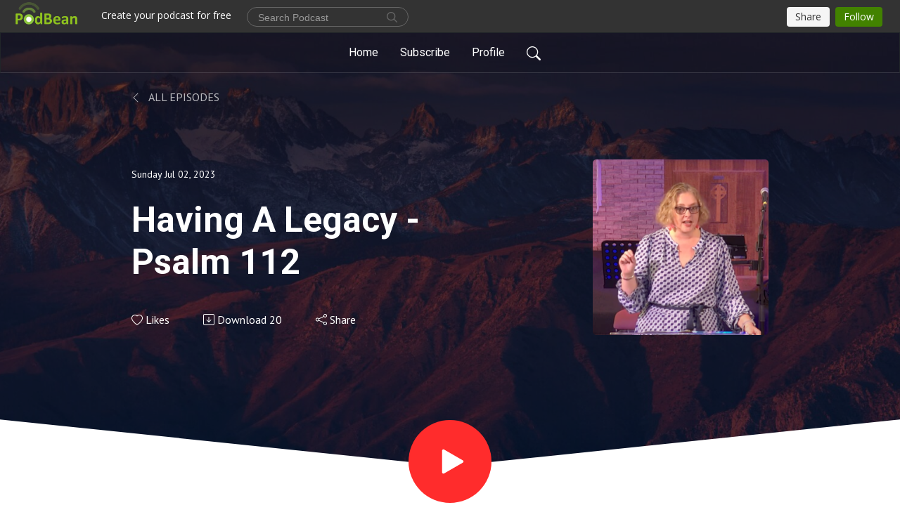

--- FILE ---
content_type: text/html; charset=UTF-8
request_url: https://acministry.podbean.com/e/having-a-legacy-psalm-112/
body_size: 7381
content:
<!DOCTYPE html>
<html  data-head-attrs=""  lang="en">
<head>
  <meta charset="UTF-8">
  <meta name="viewport" content="width=device-width, initial-scale=1.0">
  <meta name="mobile-web-app-capable" content="yes">
  <meta name="apple-mobile-web-app-status-bar-style" content="black">
  <meta name="theme-color" content="#ffffff">
  <link rel="stylesheet" href="https://cdnjs.cloudflare.com/ajax/libs/twitter-bootstrap/5.0.1/css/bootstrap.min.css" integrity="sha512-Ez0cGzNzHR1tYAv56860NLspgUGuQw16GiOOp/I2LuTmpSK9xDXlgJz3XN4cnpXWDmkNBKXR/VDMTCnAaEooxA==" crossorigin="anonymous" referrerpolicy="no-referrer" />
  <link rel="preconnect" href="https://fonts.googleapis.com">
  <link rel="preconnect" href="https://fonts.gstatic.com" crossorigin>
  <script type="module" crossorigin src="https://pbcdn1.podbean.com/fs1/user-site-dist/assets/index.0b07e2b5.js"></script>
    <link rel="modulepreload" href="https://pbcdn1.podbean.com/fs1/user-site-dist/assets/vendor.7a484e8a.js">
    <link rel="stylesheet" href="https://pbcdn1.podbean.com/fs1/user-site-dist/assets/index.d710f70e.css">
  <link rel="manifest" href="/user-site/manifest.webmanifest" crossorigin="use-credentials"><title>Having A Legacy - Psalm 112 | Adam Cetrangolo Podcast</title><link rel="icon" href="https://www.podbean.com/favicon.ico"><link rel="apple-touch-icon" href="https://www.podbean.com/favicon.ico"><meta property="og:title" content="Having A Legacy - Psalm 112 | Adam Cetrangolo Podcast"><meta property="og:image" content="https://d2bwo9zemjwxh5.cloudfront.net/ep-logo/pbblog14576237/Amanda_bmmumj_1200x628.jpg?s=d324c47d7cb010e14a6416ae2f3e66a2&amp;e=png"><meta property="og:type" content="article"><meta property="og:url" content="https://acministry.podbean.com/e/having-a-legacy-psalm-112/"><meta property="og:description" content="In a &quot;preacher&#39;s choice&quot; week, Amanda Lincke invites us to reflect on what it means to leave behind a legacy of faithfully following Jesus.  What does it look like?  What might be the impact?  What should we do today in order to leave an enduring legacy to future generations?Worship video featured at the end of the sermon is Only Jesus by Casting Crowns and can be watched here: https://youtu.be/VXIBP2BdYR8 "><meta name="description" content="In a &quot;preacher&#39;s choice&quot; week, Amanda Lincke invites us to reflect on what it means to leave behind a legacy of faithfully following Jesus.  What does it look like?  What might be the impact?  What should we do today in order to leave an enduring legacy to future generations?Worship video featured at the end of the sermon is Only Jesus by Casting Crowns and can be watched here: https://youtu.be/VXIBP2BdYR8 "><meta name="twitter:card" content="player"><meta name="twitter:site" content="@podbeancom"><meta name="twitter:url" content="https://acministry.podbean.com/e/having-a-legacy-psalm-112/"><meta name="twitter:title" content="Having A Legacy - Psalm 112 | Adam Cetrangolo Podcast"><meta name="twitter:description" content="In a &quot;preacher&#39;s choice&quot; week, Amanda Lincke invites us to reflect on what it means to leave behind a legacy of faithfully following Jesus.  What does it look like?  What might be the impact?  What should we do today in order to leave an enduring legacy to future generations?Worship video featured at the end of the sermon is Only Jesus by Casting Crowns and can be watched here: https://youtu.be/VXIBP2BdYR8 "><meta name="twitter:image" content="https://d2bwo9zemjwxh5.cloudfront.net/ep-logo/pbblog14576237/Amanda_bmmumj_1200x628.jpg?s=d324c47d7cb010e14a6416ae2f3e66a2&amp;e=png"><meta name="twitter:player" content="https://www.podbean.com/player-v2/?i=8zccr-1449195&amp;square=1"><meta name="twitter:player:width" content="420"><meta name="twitter:player:height" content="420"><meta http-equiv="Content-Type" content="text/html; charset=UTF-8"><meta http-equiv="Content-Language" content="en-us"><meta name="generator" content="Podbean 3.2"><meta name="viewport" content="width=device-width, user-scalable=no, initial-scale=1.0, minimum-scale=1.0, maximum-scale=1.0"><meta name="author" content="PodBean Development"><meta name="Copyright" content="PodBean"><meta name="HandheldFriendly" content="True"><meta name="MobileOptimized" content="MobileOptimized"><meta name="robots" content="all"><meta name="twitter:app:id:googleplay" content="com.podbean.app.podcast"><meta name="twitter:app:id:ipad" content="973361050"><meta name="twitter:app:id:iphone" content="973361050"><meta name="twitter:app:name:googleplay" content="Podbean"><meta name="twitter:app:name:ipad" content="Podbean"><meta name="twitter:app:name:iphone" content="Podbean"><script type="application/ld+json">{"@context":"https://schema.org/","@type":"PodcastEpisode","url":"/e/having-a-legacy-psalm-112/","name":"Having A Legacy - Psalm 112","datePublished":"2023-07-02","description":"In a \"preacher's choice\" week, Amanda Lincke invites us to reflect on what it means to leave behind a legacy of faithfully following Jesus.  What does it look like?  What might be the impact?  What should we do today in order to leave an enduring legacy to future generations?Worship video featured at the end of the sermon is Only Jesus by Casting Crowns and can be watched here: https://youtu.be/VXIBP2BdYR8 ","associatedMedia":{"@type":"MediaObject","contentUrl":"https://mcdn.podbean.com/mf/web/tkvhzt/Psalm_112_AL8jak2.mp3"},"partOfSeries":{"@type":"PodcastSeries","name":"Adam Cetrangolo Podcast","url":"https://acministry.podbean.com"}}</script><link type="application/rss+xml" rel="alternate" href="https://feed.podbean.com/acministry/feed.xml" title="Adam Cetrangolo Podcast"><link rel="canonical" href="https://acministry.podbean.com/e/having-a-legacy-psalm-112/"><link rel="preload" as="image" href="https://pbcdn1.podbean.com/fs1/user-site-dist/assets/focuspod-banner-light.jpg"><meta name="head:count" content="36"><link rel="modulepreload" crossorigin href="https://pbcdn1.podbean.com/fs1/user-site-dist/assets/episode.791308ba.js"><link rel="stylesheet" href="https://pbcdn1.podbean.com/fs1/user-site-dist/assets/episode.6d6d54b9.css"><link rel="modulepreload" crossorigin href="https://pbcdn1.podbean.com/fs1/user-site-dist/assets/HomeHeader.d62bf79c.js"><link rel="stylesheet" href="https://pbcdn1.podbean.com/fs1/user-site-dist/assets/HomeHeader.f51f4f51.css"><link rel="modulepreload" crossorigin href="https://pbcdn1.podbean.com/fs1/user-site-dist/assets/HeadEpisode.7d09407a.js"><link rel="stylesheet" href="https://pbcdn1.podbean.com/fs1/user-site-dist/assets/HeadEpisode.72529506.css">
</head>
<body  data-head-attrs="" >
  <div id="app" data-server-rendered="true"><div class="main-page main-style-light" style="--font:Roboto,Helvetica,Arial,Verdana,sans-serif;--secondaryFont:PT Sans,Helvetica,Arial,Verdana,sans-serif;--playerColor:#FF2C2C;--playerColorRGB:255,44,44;--homeHeaderTextColor:#ffffff;--pageHeaderTextColor:#ffffff;"><!----><div loginurl="https://www.podbean.com/site/user/login?return=https%253A%252F%252Facministry.podbean.com%252Fe%252Fhaving-a-legacy-psalm-112%252F&amp;rts=b10683c90742e77a6cab550f9729f08f9627594a" postname="having-a-legacy-psalm-112"><div class="theme-focuspod episode-detail second-page  d-flex flex-column h-100  navigation-transparent"><!--[--><div class="cc-navigation1 navigation" style="--navigationFontColor:#FFFFFF;--navigationBackgroundColor:#000000;"><nav class="navbar navbar-expand-lg"><div class="container justify-content-center"><div style="" class="nav-item search-icon list-unstyled"><button class="btn bg-transparent d-black d-lg-none border-0 nav-link text-dark px-2" type="button" title="Search"><svg xmlns="http://www.w3.org/2000/svg" width="20" height="20" fill="currentColor" class="bi bi-search" viewbox="0 0 16 16"><path d="M11.742 10.344a6.5 6.5 0 1 0-1.397 1.398h-.001c.03.04.062.078.098.115l3.85 3.85a1 1 0 0 0 1.415-1.414l-3.85-3.85a1.007 1.007 0 0 0-.115-.1zM12 6.5a5.5 5.5 0 1 1-11 0 5.5 5.5 0 0 1 11 0z"></path></svg></button></div><div class="h-search" style="display:none;"><input class="form-control shadow-sm rounded-pill border-0" title="Search" value="" type="text" placeholder="Search"><button type="button" class="btn bg-transparent border-0">Cancel</button></div><button class="navbar-toggler px-2" type="button" title="Navbar toggle" data-bs-toggle="collapse" data-bs-target="#navbarNav" aria-controls="navbarNav" aria-expanded="false" aria-label="Toggle navigation"><svg xmlns="http://www.w3.org/2000/svg" width="28" height="28" fill="currentColor" class="bi bi-list" viewbox="0 0 16 16"><path fill-rule="evenodd" d="M2.5 12a.5.5 0 0 1 .5-.5h10a.5.5 0 0 1 0 1H3a.5.5 0 0 1-.5-.5zm0-4a.5.5 0 0 1 .5-.5h10a.5.5 0 0 1 0 1H3a.5.5 0 0 1-.5-.5zm0-4a.5.5 0 0 1 .5-.5h10a.5.5 0 0 1 0 1H3a.5.5 0 0 1-.5-.5z"></path></svg></button><div class="collapse navbar-collapse" id="navbarNav"><ul class="navbar-nav" style=""><!--[--><li class="nav-item"><!--[--><a href="/" class="nav-link"><!--[-->Home<!--]--></a><!--]--></li><li class="nav-item"><!--[--><a target="_blank" rel="noopener noreferrer" class="nav-link" active-class="active" href="https://www.podbean.com/site/podcatcher/index/blog/2bvm1mFGEsEm"><!--[-->Subscribe<!--]--></a><!--]--></li><li class="nav-item"><!--[--><a target="_blank" rel="noopener noreferrer" class="nav-link" active-class="active" href="https://www.podbean.com/user-WeOGbyt0puz9"><!--[-->Profile<!--]--></a><!--]--></li><!--]--><!--[--><li style="" class="nav-item search-icon"><button class="btn bg-transparent border-0 nav-link" type="button" title="Search"><svg xmlns="http://www.w3.org/2000/svg" width="20" height="20" fill="currentColor" class="bi bi-search" viewbox="0 0 16 16"><path d="M11.742 10.344a6.5 6.5 0 1 0-1.397 1.398h-.001c.03.04.062.078.098.115l3.85 3.85a1 1 0 0 0 1.415-1.414l-3.85-3.85a1.007 1.007 0 0 0-.115-.1zM12 6.5a5.5 5.5 0 1 1-11 0 5.5 5.5 0 0 1 11 0z"></path></svg></button></li><!--]--></ul></div></div></nav></div><!----><!--]--><div class="common-content flex-shrink-0"><!--[--><!----><div style="background:url(https://pbcdn1.podbean.com/fs1/user-site-dist/assets/focuspod-banner-light.jpg) no-repeat center center;" class="episode-detail-top header-banner-top  pb-5"><div class="e-detail-bg-mask"><div class="container"><div class="row col-lg-10 offset-lg-1 col-md-12 pt-5"><nav><ol class="breadcrumb"><li class="breadcrumb-item pt-2 pt-md-4"><a href="/" class="text-dark text-uppercase d-inline-block fw-light mt-2"><!--[--><svg xmlns="http://www.w3.org/2000/svg" width="16" height="16" fill="currentColor" class="bi bi-chevron-left" viewbox="0 0 16 16"><path fill-rule="evenodd" d="M11.354 1.646a.5.5 0 0 1 0 .708L5.707 8l5.647 5.646a.5.5 0 0 1-.708.708l-6-6a.5.5 0 0 1 0-.708l6-6a.5.5 0 0 1 .708 0z"></path></svg> All Episodes<!--]--></a></li></ol></nav><div class="episode-content"><div class="card-body position-relative d-flex"><div class="episode-info position-relative"><p class="e-date fs-14"><!----><span class="episode-date">Sunday Jul 02, 2023</span></p><h1 class="card-title page-title text-two-line mt-4 pb-2">Having A Legacy - Psalm 112</h1><div class="cc-post-toolbar pt-4"><ul class="list-unstyled d-flex mb-0 row gx-5 p-0"><li class="col-auto"><button class="border-0 p-0 bg-transparent row gx-1 align-items-center" title="Likes"><svg xmlns="http://www.w3.org/2000/svg" width="16" height="16" fill="currentColor" class="bi bi-heart col-auto icon-like" viewbox="0 0 16 16"><path d="m8 2.748-.717-.737C5.6.281 2.514.878 1.4 3.053c-.523 1.023-.641 2.5.314 4.385.92 1.815 2.834 3.989 6.286 6.357 3.452-2.368 5.365-4.542 6.286-6.357.955-1.886.838-3.362.314-4.385C13.486.878 10.4.28 8.717 2.01L8 2.748zM8 15C-7.333 4.868 3.279-3.04 7.824 1.143c.06.055.119.112.176.171a3.12 3.12 0 0 1 .176-.17C12.72-3.042 23.333 4.867 8 15z"></path></svg><span class="text-gray col-auto item-name">Likes</span><!----></button></li><li class="col-auto"><a class="border-0 p-0 bg-transparent row gx-1 align-items-center" href="https://www.podbean.com/media/share/pb-8zccr-1449195?download=1" target="_blank" title="Download"><svg xmlns="http://www.w3.org/2000/svg" width="16" height="16" fill="currentColor" class="bi bi-arrow-down-square col-auto" viewbox="0 0 16 16"><path fill-rule="evenodd" d="M15 2a1 1 0 0 0-1-1H2a1 1 0 0 0-1 1v12a1 1 0 0 0 1 1h12a1 1 0 0 0 1-1V2zM0 2a2 2 0 0 1 2-2h12a2 2 0 0 1 2 2v12a2 2 0 0 1-2 2H2a2 2 0 0 1-2-2V2zm8.5 2.5a.5.5 0 0 0-1 0v5.793L5.354 8.146a.5.5 0 1 0-.708.708l3 3a.5.5 0 0 0 .708 0l3-3a.5.5 0 0 0-.708-.708L8.5 10.293V4.5z"></path></svg><span class="text-gray col-auto item-name">Download</span><span class="text-gray col-auto">20</span></a></li><li class="col-auto"><button class="border-0 p-0 bg-transparent row gx-1 align-items-center" title="Share" data-bs-toggle="modal" data-bs-target="#shareModal"><svg xmlns="http://www.w3.org/2000/svg" width="16" height="16" fill="currentColor" class="bi bi-share col-auto" viewbox="0 0 16 16"><path d="M13.5 1a1.5 1.5 0 1 0 0 3 1.5 1.5 0 0 0 0-3zM11 2.5a2.5 2.5 0 1 1 .603 1.628l-6.718 3.12a2.499 2.499 0 0 1 0 1.504l6.718 3.12a2.5 2.5 0 1 1-.488.876l-6.718-3.12a2.5 2.5 0 1 1 0-3.256l6.718-3.12A2.5 2.5 0 0 1 11 2.5zm-8.5 4a1.5 1.5 0 1 0 0 3 1.5 1.5 0 0 0 0-3zm11 5.5a1.5 1.5 0 1 0 0 3 1.5 1.5 0 0 0 0-3z"></path></svg><span class="text-gray item-name col-auto">Share</span></button></li></ul></div><!----></div><img class="episode-logo" alt="Having A Legacy - Psalm 112" src="https://pbcdn1.podbean.com/imglogo/ep-logo/pbblog14576237/Amanda_bmmumj_300x300.png" loading="lazy"></div></div></div></div><button class="btn btn-link rounded-circle play-button" type="button" title="Play Having A Legacy - Psalm 112"><svg t="1622017593702" class="icon icon-play text-white" fill="currentColor" viewbox="0 0 1024 1024" version="1.1" xmlns="http://www.w3.org/2000/svg" p-id="12170" width="30" height="30"><path d="M844.704269 475.730473L222.284513 116.380385a43.342807 43.342807 0 0 0-65.025048 37.548353v718.692951a43.335582 43.335582 0 0 0 65.025048 37.541128l622.412531-359.342864a43.357257 43.357257 0 0 0 0.007225-75.08948z" fill="" p-id="12171"></path></svg></button><svg id="e-detail" class="h-svg" xmlns="http://www.w3.org/2000/svg" viewBox="0 0 1920 173.001"><path d="M2218,164H298V-9L1258,91,2218-9V164Z" transform="translate(-298 9)" fill="#ffffff"></path></svg></div></div><!--]--><!----><div class="episode-detail-bottom"><div class="container"><div class="row"><div class="episode-content col-lg-8 offset-lg-2"><div class="border-0 d-flex"><div class="card-body ps-0 pt-5 pb-5"><p class="e-description card-text"><p>In a "preacher's choice" week, Amanda Lincke invites us to reflect on what it means to leave behind a legacy of faithfully following Jesus.  What does it look like?  What might be the impact?  What should we do today in order to leave an enduring legacy to future generations?<br /><br />Worship video featured at the end of the sermon is <em>Only Jesus</em> by Casting Crowns and can be watched here: <a href="https://youtu.be/VXIBP2BdYR8">https://youtu.be/VXIBP2BdYR8</a> </p></p></div></div></div></div></div></div><!----><div class="episode-detail-bottom"><div class="container"><div class="row"><div class="col-lg-8 offset-lg-2 pb-2"><div class="cc-comments"><div class="comment-title">Comment (0) </div><!----><div class="content empty-content text-center"><svg xmlns="http://www.w3.org/2000/svg" width="16" height="16" fill="currentColor" class="bi bi-chat-left-text" viewbox="0 0 16 16"><path d="M14 1a1 1 0 0 1 1 1v8a1 1 0 0 1-1 1H4.414A2 2 0 0 0 3 11.586l-2 2V2a1 1 0 0 1 1-1h12zM2 0a2 2 0 0 0-2 2v12.793a.5.5 0 0 0 .854.353l2.853-2.853A1 1 0 0 1 4.414 12H14a2 2 0 0 0 2-2V2a2 2 0 0 0-2-2H2z"></path><path d="M3 3.5a.5.5 0 0 1 .5-.5h9a.5.5 0 0 1 0 1h-9a.5.5 0 0 1-.5-.5zM3 6a.5.5 0 0 1 .5-.5h9a.5.5 0 0 1 0 1h-9A.5.5 0 0 1 3 6zm0 2.5a.5.5 0 0 1 .5-.5h5a.5.5 0 0 1 0 1h-5a.5.5 0 0 1-.5-.5z"></path></svg><p class="pt-3">No comments yet. Be the first to say something!</p></div></div></div></div></div></div></div><!--[--><footer class="cc-footer1 footer mt-auto" style="--footerFontColor:#000000;--footerBackgroundColor:#ffffff;"><div class="container p-0 d-sm-flex justify-content-sm-between align-items-center flex-row-reverse"><ul class="row gx-4 social-icon-content list-unstyled d-flex justify-content-md-start justify-content-center mb-0"><!----><!----><!----><!----><!----></ul><div class="right-content"><p class="mb-0 pt-2">Copyright 2022 All rights reserved.</p><p class="by">Podcast Powered By <a href="https://www.podbean.com" target="_blank" rel="noopener noreferrer">Podbean</a></p></div></div></footer><div class="after-footer"></div><!----><!--]--></div></div><!----><!----><!----><div style="display:none;">Version: 20241125</div></div></div>

<script>window.__INITIAL_STATE__="{\"store\":{\"baseInfo\":{\"podcastTitle\":\"Adam Cetrangolo Podcast\",\"slug\":\"acministry\",\"podcastDescription\":\"Sermons\",\"podcastLogo\":\"https:\u002F\u002Fpbcdn1.podbean.com\u002Fimglogo\u002Fimage-logo\u002F14576237\u002F_MG_8207.jpg\",\"podcastShareLogo\":\"https:\u002F\u002Fd2bwo9zemjwxh5.cloudfront.net\u002Fimage-logo\u002F14576237\u002F_MG_8207_1200x628.jpg?s=054ab95295c942164a2ab32807f5cfc2&e=jpg\",\"podcastUrl\":\"https:\u002F\u002Facministry.podbean.com\",\"podcastCanSearched\":true,\"feedUrl\":\"https:\u002F\u002Ffeed.podbean.com\u002Facministry\u002Ffeed.xml\",\"theme\":\"focuspod\",\"podcastDeepLink\":\"https:\u002F\u002Fwww.podbean.com\u002Fpw\u002Fpbblog-h9n5h-de6a6d?from=usersite\",\"removePodbeanBranding\":\"no\",\"brandingLogo\":null,\"timeZone\":{\"timeZoneId\":75,\"gmtAdjustment\":\"GMT+10:00\",\"useDaylightTime\":1,\"value\":10,\"text\":\"(GMT+10:00) Canberra, Melbourne, Sydney\",\"daylightStartTime\":\"First Sunday of October +2 Hours\",\"daylightEndTime\":\"First Sunday Of April +3 Hours\u002FFirst Day Of Next Year\",\"timezone\":\"Australia\u002FSydney\"},\"podcastDownloads\":null,\"totalEpisodes\":25,\"showComments\":true,\"iOSAppDownloadLink\":null,\"customizeCssUrl\":null,\"androidAppDownloadLink\":null,\"showPostShare\":true,\"showLike\":true,\"author\":\"Adam Cetrangolo\",\"enableEngagementStats\":false,\"shareEmbedLink\":\"https:\u002F\u002Fadmin5.podbean.com\u002Fembed.html?id=pbblog-h9n5h-de6a6d-playlist\",\"language\":\"en\",\"sensitivitySessionExpireTime\":3600,\"podcastApps\":[{\"name\":\"Podbean App\",\"link\":\"https:\u002F\u002Fwww.podbean.com\u002Fpw\u002Fpbblog-h9n5h-de6a6d?from=usersite\",\"image\":\"https:\u002F\u002Fpbcdn1.podbean.com\u002Ffs1\u002Fsite\u002Fimages\u002Fadmin5\u002Fpodbean-app.png\",\"title\":null}],\"components\":{\"base\":[{\"id\":\"MainStyle\",\"val\":\"light\"},{\"id\":\"Font\",\"val\":\"Roboto\"},{\"id\":\"SecondaryFont\",\"val\":\"PT Sans\"},{\"id\":\"PlayerColor\",\"val\":\"#FF2C2C\"},{\"id\":\"PlayerStyle\",\"val\":\"player1\"},{\"id\":\"PlayerWave\",\"val\":\"show\"},{\"id\":\"Favicon\",\"val\":null},{\"id\":\"CookiesNotice\",\"val\":\"hide\"},{\"id\":\"CookiesNoticeContent\",\"val\":\"\u003Ch4\u003ECookies Notice\u003C\u002Fh4\u003E\u003Cp\u003EThis website uses cookies to improve your experience while you navigate through the website. By using our website you agree to our use of cookies.\u003C\u002Fp\u003E\"},{\"id\":\"EpisodePageListenOn\",\"val\":\"hide\"},{\"id\":\"EpisodePageCustomizeComponent\",\"val\":\"hide\"}],\"home-header\":[{\"id\":\"HomeHeaderTextColor\",\"val\":\"#ffffff\"},{\"id\":\"BackgroundImage\",\"val\":\"https:\u002F\u002Fmcdn.podbean.com\u002Fmf\u002Fweb\u002Ffhhgxz\u002Ftmp_c01f9037-c83c-42f1-ad78-ca040eaeca9f_14126650b-f67a-31da-009a-18546e1b19bd.jpeg\"},{\"id\":\"BackgroundImageForMobile\",\"val\":null}],\"page-header\":[{\"id\":\"PageHeaderTextColor\",\"val\":\"#ffffff\"},{\"id\":\"SecondaryPageBackgroundImage\",\"val\":\"\u002Fassets\u002Ffocuspod-banner-light.jpg\"},{\"id\":\"SecondaryPageBackgroundImageForMobile\",\"val\":null}],\"episode-list\":[{\"id\":\"EpisodeListType\",\"val\":\"grid\"},{\"id\":\"EpisodesPerPage\",\"val\":8},{\"id\":\"EpisodeStats\",\"val\":\"show\"}],\"navigation\":[{\"id\":\"NavigationFontColor\",\"val\":\"#FFFFFF\"},{\"id\":\"NavigationBackgroundColor\",\"val\":\"#000000\"},{\"id\":\"NavigationSearch\",\"val\":\"show\"},{\"id\":\"NavigationLinks\",\"val\":[{\"id\":\"Home\",\"type\":\"Link\",\"value\":\"\u002F\",\"text\":\"Home\",\"subitems\":[]},{\"id\":\"Subscribe\",\"type\":\"Link\",\"value\":\"https:\u002F\u002Fwww.podbean.com\u002Fsite\u002Fpodcatcher\u002Findex\u002Fblog\u002F2bvm1mFGEsEm\",\"text\":\"Subscribe\",\"subitems\":[]},{\"id\":\"Profile\",\"type\":\"Link\",\"value\":\"https:\u002F\u002Fwww.podbean.com\u002Fuser-WeOGbyt0puz9\",\"text\":\"Profile\",\"subitems\":[]}]}],\"footer\":[{\"id\":\"FooterType\",\"val\":\"Footer1\"},{\"id\":\"FooterFontColor\",\"val\":\"#000000\"},{\"id\":\"FooterBackgroundColor\",\"val\":\"#ffffff\"},{\"id\":\"FooterCopyright\",\"val\":\"Copyright 2022 All rights reserved.\"},{\"id\":\"SocialMediaLinks\",\"val\":{\"facebook_username\":\"\",\"twitter_username\":\"\",\"instagram_username\":\"\",\"youtube_username\":\"\",\"linkedin_username\":\"\"}}],\"customize-container1\":[],\"customize-container2\":[]},\"allLinks\":[],\"mainStylesDefaultSettings\":null,\"defaultCustomizeComponents\":null,\"scripts\":[],\"metas\":null,\"appConfig\":{\"package\":\"com.podbean.app.podcast\",\"app_store_id\":973361050,\"app_name\":\"Podbean\",\"scheme\":\"podbean\"},\"customizeCss\":null,\"canEditCss\":null,\"enableJsCodeInCustomizeContent\":false,\"enabledIframeCodeInCustomizeContent\":true,\"sectionMaxCount\":10,\"enableEditorLink\":true,\"enableEditCookiesNotice\":true,\"siteRedirectToFeed\":false,\"podcatcherRssUrl\":null,\"showFeed\":true,\"showTopBar\":true,\"enableWebSiteLike\":true,\"organizationName\":null,\"organizationPageLink\":null},\"backToListUrl\":\"\u002F\",\"tinymceLoaded\":false,\"listEpisodes\":[],\"userLikedEpisodes\":[],\"userLikeCheckedEpisodes\":[],\"topBarIframeLoaded\":false,\"listTotalCount\":0,\"listTotalPage\":0,\"listPage\":0,\"listType\":\"all\",\"listValue\":\"\",\"listName\":\"\",\"pageLoading\":false,\"apiBaseUrl\":\"https:\u002F\u002Facministry.podbean.com\",\"apiV2BaseUrl\":\"\",\"apiCommonParams\":{\"t\":\"69807d72\",\"clientSignature\":\"ded1d8b1636e39ab009f80139a292010\",\"u\":null,\"customizing\":null},\"apiCommonHeaders\":{},\"comments\":[],\"commentsTotalCount\":0,\"commentsTotalPage\":0,\"commentsPage\":1,\"commentEpisodeId\":\"pb21270933-8zccr\",\"episode\":{\"id\":\"pb21270933\",\"idTag\":\"8zccr\",\"title\":\"Having A Legacy - Psalm 112\",\"logo\":\"https:\u002F\u002Fpbcdn1.podbean.com\u002Fimglogo\u002Fep-logo\u002Fpbblog14576237\u002FAmanda_bmmumj_300x300.png\",\"shareLogo\":\"https:\u002F\u002Fd2bwo9zemjwxh5.cloudfront.net\u002Fep-logo\u002Fpbblog14576237\u002FAmanda_bmmumj_1200x628.jpg?s=d324c47d7cb010e14a6416ae2f3e66a2&e=png\",\"largeLogo\":\"https:\u002F\u002Fpbcdn1.podbean.com\u002Fimglogo\u002Fep-logo\u002Fpbblog14576237\u002FAmanda_bmmumj.png\",\"previewContent\":null,\"content\":\"\u003Cp\u003EIn a \\\"preacher's choice\\\" week, Amanda Lincke invites us to reflect on what it means to leave behind a legacy of faithfully following Jesus.  What does it look like?  What might be the impact?  What should we do today in order to leave an enduring legacy to future generations?\u003Cbr \u002F\u003E\u003Cbr \u002F\u003EWorship video featured at the end of the sermon is \u003Cem\u003EOnly Jesus\u003C\u002Fem\u003E by Casting Crowns and can be watched here: \u003Ca href=\\\"https:\u002F\u002Fyoutu.be\u002FVXIBP2BdYR8\\\"\u003Ehttps:\u002F\u002Fyoutu.be\u002FVXIBP2BdYR8\u003C\u002Fa\u003E \u003C\u002Fp\u003E\",\"publishTimestamp\":1688256000,\"duration\":962,\"mediaUrl\":\"https:\u002F\u002Fmcdn.podbean.com\u002Fmf\u002Fweb\u002Ftkvhzt\u002FPsalm_112_AL8jak2.mp3\",\"mediaType\":\"audio\u002Fmpeg\",\"shareLink\":\"https:\u002F\u002Fadmin5.podbean.com\u002Fembed.html?id=pb-8zccr-1449195\",\"likedCount\":0,\"deepLink\":\"https:\u002F\u002Fwww.podbean.com\u002Few\u002Fpb-8zccr-1449195\",\"transcriptUrl\":null,\"permalink\":\"\u002Fe\u002Fhaving-a-legacy-psalm-112\u002F\",\"downloadLink\":\"https:\u002F\u002Fwww.podbean.com\u002Fmedia\u002Fshare\u002Fpb-8zccr-1449195?download=1\",\"fallbackResource\":null,\"fallbackResourceMimetype\":null,\"downloadCount\":20,\"status\":\"publish\",\"hasMoreContent\":false,\"chaptersUrl\":null,\"explicit\":false},\"episodeShareLink\":null,\"deepLink\":\"https:\u002F\u002Fwww.podbean.com\u002Few\u002Fpb-8zccr-1449195\",\"playlist\":{\"episodes\":[],\"current\":0,\"start\":0,\"stop\":0,\"playing\":true,\"playerLoading\":true,\"playbackRate\":1,\"playbackRateIndex\":1,\"volume\":1},\"toasts\":[],\"confirm\":null,\"customizeEditorFormZIndex\":999,\"lastRequestTime\":null,\"validateChangesOnBeforeunload\":true,\"windowWidth\":1000,\"VITE_FS1_CDN_URL_PREFIX\":\"https:\u002F\u002Fpbcdn1.podbean.com\u002Ffs1\",\"reloadStats\":false,\"userIdEncrypted\":null,\"userProfilePicture\":null,\"username\":null,\"isVerified\":false,\"loadUserInfo\":false,\"loginUrl\":\"https:\u002F\u002Fwww.podbean.com\u002Fsite\u002Fuser\u002Flogin?return=https%253A%252F%252Facministry.podbean.com%252Fe%252Fhaving-a-legacy-psalm-112%252F&rts=b10683c90742e77a6cab550f9729f08f9627594a\",\"recaptchaV3Loaded\":false,\"recaptchaV2Loaded\":false,\"likesLoaded\":false,\"commentLikeMap\":{},\"commentOffset\":0,\"widgetCommentsLoaded\":false},\"episode\":{\"id\":\"pb21270933\",\"idTag\":\"8zccr\",\"title\":\"Having A Legacy - Psalm 112\",\"logo\":\"https:\u002F\u002Fpbcdn1.podbean.com\u002Fimglogo\u002Fep-logo\u002Fpbblog14576237\u002FAmanda_bmmumj_300x300.png\",\"shareLogo\":\"https:\u002F\u002Fd2bwo9zemjwxh5.cloudfront.net\u002Fep-logo\u002Fpbblog14576237\u002FAmanda_bmmumj_1200x628.jpg?s=d324c47d7cb010e14a6416ae2f3e66a2&e=png\",\"largeLogo\":\"https:\u002F\u002Fpbcdn1.podbean.com\u002Fimglogo\u002Fep-logo\u002Fpbblog14576237\u002FAmanda_bmmumj.png\",\"previewContent\":null,\"content\":\"\u003Cp\u003EIn a \\\"preacher's choice\\\" week, Amanda Lincke invites us to reflect on what it means to leave behind a legacy of faithfully following Jesus.  What does it look like?  What might be the impact?  What should we do today in order to leave an enduring legacy to future generations?\u003Cbr \u002F\u003E\u003Cbr \u002F\u003EWorship video featured at the end of the sermon is \u003Cem\u003EOnly Jesus\u003C\u002Fem\u003E by Casting Crowns and can be watched here: \u003Ca href=\\\"https:\u002F\u002Fyoutu.be\u002FVXIBP2BdYR8\\\"\u003Ehttps:\u002F\u002Fyoutu.be\u002FVXIBP2BdYR8\u003C\u002Fa\u003E \u003C\u002Fp\u003E\",\"publishTimestamp\":1688256000,\"duration\":962,\"mediaUrl\":\"https:\u002F\u002Fmcdn.podbean.com\u002Fmf\u002Fweb\u002Ftkvhzt\u002FPsalm_112_AL8jak2.mp3\",\"mediaType\":\"audio\u002Fmpeg\",\"shareLink\":\"https:\u002F\u002Fadmin5.podbean.com\u002Fembed.html?id=pb-8zccr-1449195\",\"likedCount\":0,\"deepLink\":\"https:\u002F\u002Fwww.podbean.com\u002Few\u002Fpb-8zccr-1449195\",\"transcriptUrl\":null,\"permalink\":\"\u002Fe\u002Fhaving-a-legacy-psalm-112\u002F\",\"downloadLink\":\"https:\u002F\u002Fwww.podbean.com\u002Fmedia\u002Fshare\u002Fpb-8zccr-1449195?download=1\",\"fallbackResource\":null,\"fallbackResourceMimetype\":null,\"downloadCount\":20,\"status\":\"publish\",\"hasMoreContent\":false,\"chaptersUrl\":null,\"explicit\":false},\"loginUrl\":\"https:\u002F\u002Fwww.podbean.com\u002Fsite\u002Fuser\u002Flogin?return=https%253A%252F%252Facministry.podbean.com%252Fe%252Fhaving-a-legacy-psalm-112%252F&rts=b10683c90742e77a6cab550f9729f08f9627594a\"}"</script>
  
  <script src="https://cdnjs.cloudflare.com/ajax/libs/bootstrap/5.0.2/js/bootstrap.bundle.min.js" integrity="sha512-72WD92hLs7T5FAXn3vkNZflWG6pglUDDpm87TeQmfSg8KnrymL2G30R7as4FmTwhgu9H7eSzDCX3mjitSecKnw==" crossorigin="anonymous" referrerpolicy="no-referrer"></script>
</body>
</html>
